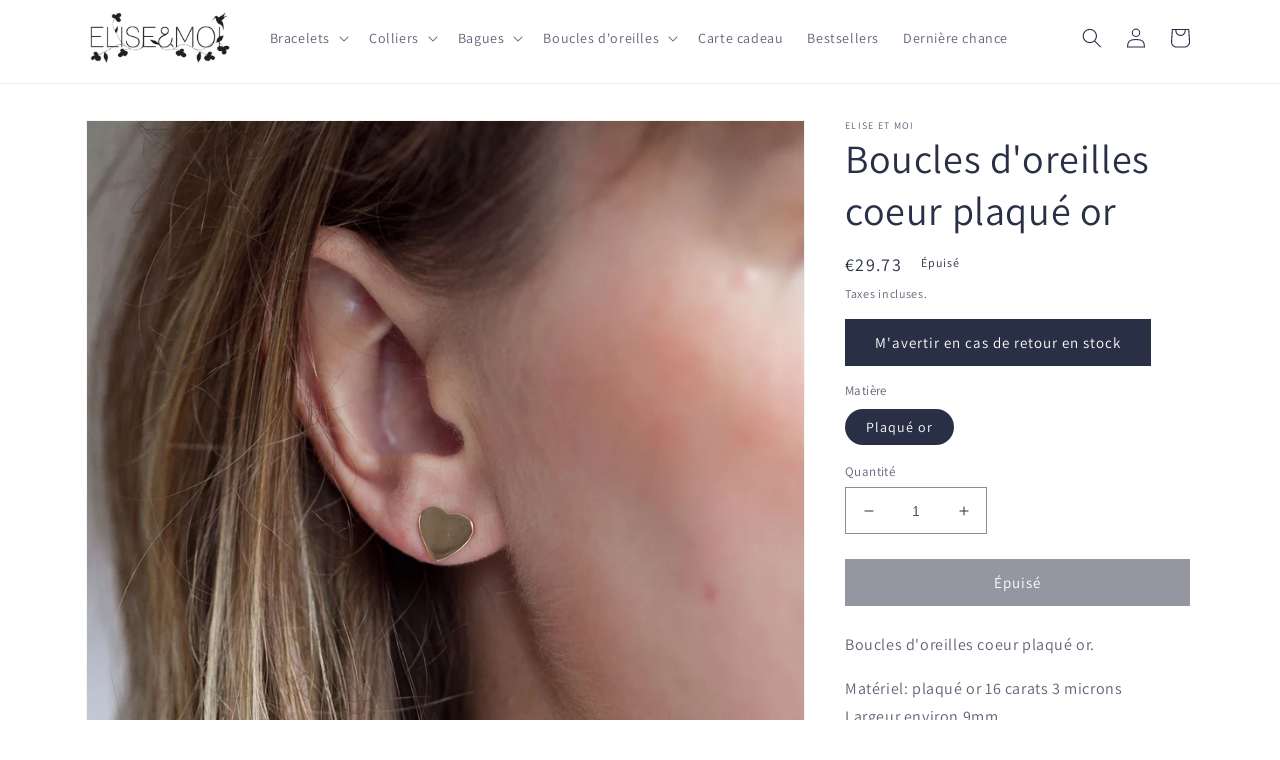

--- FILE ---
content_type: text/javascript; charset=utf-8
request_url: https://www.eliseetmoi.com/fr-it/products/boucles-doreilles-coeur-plaque-or.js
body_size: 552
content:
{"id":4337388453930,"title":"Boucles d'oreilles coeur plaqué or","handle":"boucles-doreilles-coeur-plaque-or","description":"\u003cp\u003eBoucles d'oreilles coeur plaqué or.\u003c\/p\u003e\n\u003cp\u003eMatériel: plaqué or 16 carats 3 microns\u003cbr\u003e Largeur environ 9mm\u003cbr\u003eLes boucles sont emballées dans une jolie petite boite prête à offrir à l'effigie d'Elise \u0026amp; Moi.\u003cbr\u003e\u003c\/p\u003e\n\u003cp\u003ePour offrir ou simplement vous faire plaisir, n'hésitez plus!\u003cbr\u003eLes boucles sont envoyées gratuitement dans le monde entier dans les 48h.\u003cbr\u003eN'hésitez pas à me contacter pour toutes vos questions éventuelles.\u003c\/p\u003e","published_at":"2019-11-22T19:20:24+01:00","created_at":"2019-11-22T19:20:24+01:00","vendor":"Elise et moi","type":"rupture de stock","tags":[],"price":2973,"price_min":2973,"price_max":2973,"available":false,"price_varies":false,"compare_at_price":null,"compare_at_price_min":0,"compare_at_price_max":0,"compare_at_price_varies":false,"variants":[{"id":43674842759432,"title":"Plaqué or","option1":"Plaqué or","option2":null,"option3":null,"sku":"BOP1091-9-BO43","requires_shipping":true,"taxable":true,"featured_image":null,"available":false,"name":"Boucles d'oreilles coeur plaqué or - Plaqué or","public_title":"Plaqué or","options":["Plaqué or"],"price":2973,"weight":51,"compare_at_price":null,"inventory_quantity":0,"inventory_management":"shopify","inventory_policy":"deny","barcode":null,"requires_selling_plan":false,"selling_plan_allocations":[]}],"images":["\/\/cdn.shopify.com\/s\/files\/1\/0669\/7335\/products\/boucles-puces-coeur-plaque-or.jpg?v=1574895525","\/\/cdn.shopify.com\/s\/files\/1\/0669\/7335\/products\/boucles-coeur-puce-or.jpg?v=1602263317","\/\/cdn.shopify.com\/s\/files\/1\/0669\/7335\/products\/boucles-puces-coeur.jpg?v=1602263317","\/\/cdn.shopify.com\/s\/files\/1\/0669\/7335\/products\/boucles-coeur-or.jpg?v=1602263317"],"featured_image":"\/\/cdn.shopify.com\/s\/files\/1\/0669\/7335\/products\/boucles-puces-coeur-plaque-or.jpg?v=1574895525","options":[{"name":"Matière","position":1,"values":["Plaqué or"]}],"url":"\/fr-it\/products\/boucles-doreilles-coeur-plaque-or","media":[{"alt":"Boucles d'oreilles coeur plaqué or","id":5580575473706,"position":1,"preview_image":{"aspect_ratio":1.0,"height":1640,"width":1640,"src":"https:\/\/cdn.shopify.com\/s\/files\/1\/0669\/7335\/products\/boucles-puces-coeur-plaque-or.jpg?v=1574895525"},"aspect_ratio":1.0,"height":1640,"media_type":"image","src":"https:\/\/cdn.shopify.com\/s\/files\/1\/0669\/7335\/products\/boucles-puces-coeur-plaque-or.jpg?v=1574895525","width":1640},{"alt":"Boucles d'oreilles coeur plaqué or","id":7612262350890,"position":2,"preview_image":{"aspect_ratio":1.5,"height":1485,"width":2227,"src":"https:\/\/cdn.shopify.com\/s\/files\/1\/0669\/7335\/products\/boucles-coeur-puce-or.jpg?v=1602263317"},"aspect_ratio":1.5,"height":1485,"media_type":"image","src":"https:\/\/cdn.shopify.com\/s\/files\/1\/0669\/7335\/products\/boucles-coeur-puce-or.jpg?v=1602263317","width":2227},{"alt":"Boucles d'oreilles coeur plaqué or","id":7612262383658,"position":3,"preview_image":{"aspect_ratio":1.0,"height":2002,"width":2002,"src":"https:\/\/cdn.shopify.com\/s\/files\/1\/0669\/7335\/products\/boucles-puces-coeur.jpg?v=1602263317"},"aspect_ratio":1.0,"height":2002,"media_type":"image","src":"https:\/\/cdn.shopify.com\/s\/files\/1\/0669\/7335\/products\/boucles-puces-coeur.jpg?v=1602263317","width":2002},{"alt":"Boucles d'oreilles coeur plaqué or","id":7612262416426,"position":4,"preview_image":{"aspect_ratio":1.0,"height":2000,"width":2000,"src":"https:\/\/cdn.shopify.com\/s\/files\/1\/0669\/7335\/products\/boucles-coeur-or.jpg?v=1602263317"},"aspect_ratio":1.0,"height":2000,"media_type":"image","src":"https:\/\/cdn.shopify.com\/s\/files\/1\/0669\/7335\/products\/boucles-coeur-or.jpg?v=1602263317","width":2000}],"requires_selling_plan":false,"selling_plan_groups":[]}